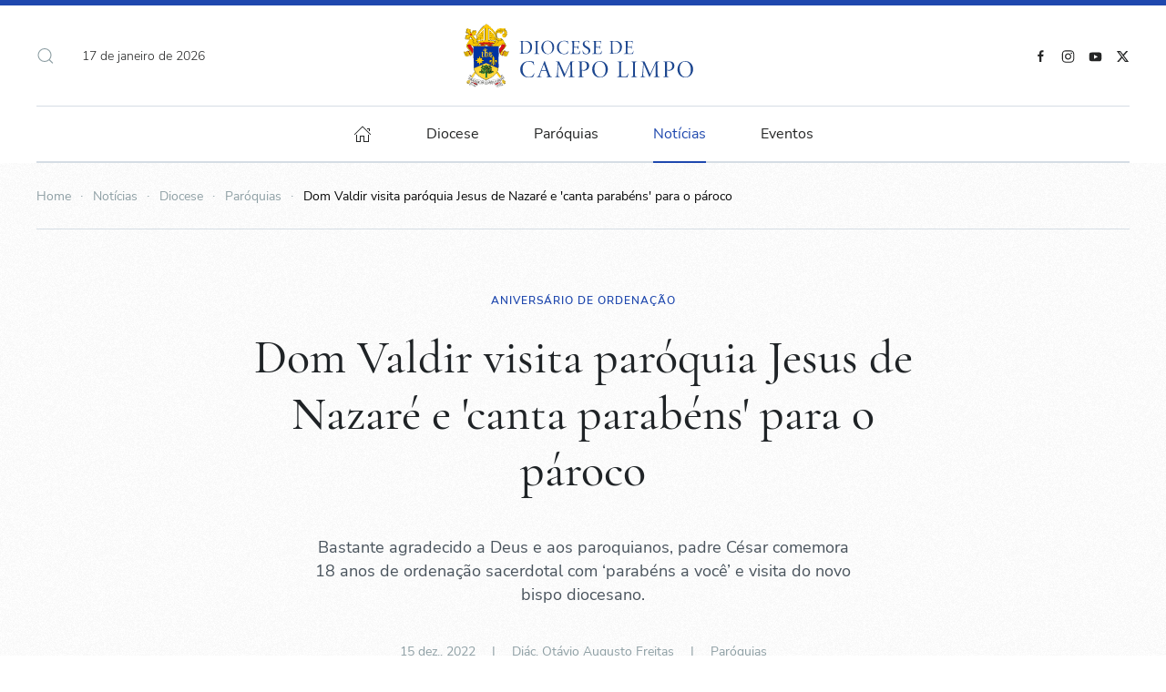

--- FILE ---
content_type: text/html; charset=utf-8
request_url: https://dcl.org.br/noticias/diocese/paroquias/dom-valdir-visita-paroquia-jesus-de-nazare-e-canta-parabens-para-o-paroco
body_size: 56483
content:
<!DOCTYPE html><html lang="pt-br" dir="ltr"><head><meta name="viewport" content="width=device-width, initial-scale=1"><link rel="icon" href="/images/logo/favicon.png" sizes="any"><link rel="apple-touch-icon" href="/images/logo/touchicon.png"><meta charset="utf-8"><meta name="rights" content="Diocese de Campo Limpo"><meta name="author" content="Diác. Otávio Augusto Freitas"><meta name="robots" content="max-snippet:-1, max-image-preview:large, max-video-preview:-1"><meta name="description" content="No último dia 8 de dezembro, a Paróquia Jesus de Nazaré, Forania de Itapecerica da Serra, recebeu a visita de dom Valdir José de Castro, ssp, recém empossado bi"><title>Dom Valdir visita paróquia Jesus de Nazaré e 'canta parabéns' para o pároco - Diocese de Campo Limpo</title><link href="https://dcl.org.br/component/finder/search?format=opensearch&amp;Itemid=101" rel="search" title="OpenSearch Diocese de Campo Limpo" type="application/opensearchdescription+xml"><link href="/components/com_jrealtimeanalytics/css/mainstyle.css?cd8caa" rel="stylesheet"><link href="/media/vendor/joomla-custom-elements/css/joomla-alert.min.css?0.4.1" rel="stylesheet"><link href="/templates/yootheme/css/theme.9.css?1758231505" rel="stylesheet"><link href="/templates/yootheme/css/theme.update.css?4.5.28" rel="stylesheet"><link href="/templates/yootheme_dcl/css/custom.css?4.5.28" rel="stylesheet"><link href="/media/plg_system_jcepro/site/css/content.min.css?86aa0286b6232c4a5b58f892ce080277" rel="stylesheet"> <script src="/media/vendor/jquery/js/jquery.min.js?3.7.1"></script> <script src="/media/legacy/js/jquery-noconflict.min.js?504da4"></script> <script src="/components/com_jrealtimeanalytics/js/stream.js?cd8caa" defer></script> <script src="/components/com_jrealtimeanalytics/js/heatmap.js?cd8caa" defer></script> <script type="application/json" class="joomla-script-options new">{"joomla.jtext":{"PLG_SYSTEM_DJFLIPBOOK_TOGGLESOUND":"\"Ligar\/Desligar Som\",","PLG_SYSTEM_DJFLIPBOOK_TOGGLETHUMBNAILS":"\"Alternar Miniaturas\",","PLG_SYSTEM_DJFLIPBOOK_TOGGLEOUTLINE":"\"Alternar Contorno\/Marcador\",","PLG_SYSTEM_DJFLIPBOOK_PREVIOUSPAGE":"\"Página Anterior\",","PLG_SYSTEM_DJFLIPBOOK_NEXTPAGE":"\"Próxima Página\",","PLG_SYSTEM_DJFLIPBOOK_TOGGLEFULLSCREEN":"\"Alternar Tela Cheia\",","PLG_SYSTEM_DJFLIPBOOK_ZOOMIN":"\"Aumentar Zoom\",","PLG_SYSTEM_DJFLIPBOOK_ZOOMOUT":"\"Diminuir Zoom\",","PLG_SYSTEM_DJFLIPBOOK_TOGGLEHELP":"\"Alternar Ajuda\",","PLG_SYSTEM_DJFLIPBOOK_SINGLEPAGEMODE":"\"Modo de Página Única\",","PLG_SYSTEM_DJFLIPBOOK_DOUBLEPAGEMODE":"\"Modo de Duas Páginas\",","PLG_SYSTEM_DJFLIPBOOK_DOWNLOADPDFFILE":"\"Baixar Arquivo PDF\",","PLG_SYSTEM_DJFLIPBOOK_GOTOFIRSTPAGE":"\"Ir para a Primeira Página\",","PLG_SYSTEM_DJFLIPBOOK_GOTOLASTPAGE":"\"Ir para a Última Página\",","PLG_SYSTEM_DJFLIPBOOK_PLAY":"\"Iniciar Reprodução Automática\",","PLG_SYSTEM_DJFLIPBOOK_PAUSE":"\"Pausar Reprodução Automática\",","PLG_SYSTEM_DJFLIPBOOK_SHARE":"\"Compartilhar\",","PLG_SYSTEM_DJFLIPBOOK_MAILSUBJECT":"\"Eu queria que você visse este FlipBook\",","PLG_SYSTEM_DJFLIPBOOK_MAILBODY":"\"Confira este site {{url}}\",","PLG_SYSTEM_DJFLIPBOOK_LOADING":"Carregando","JLIB_JS_AJAX_ERROR_OTHER":"Ocorreu um erro ao buscar os dados de JSON: código de <em>status<\/em> do HTTP %s.","JLIB_JS_AJAX_ERROR_PARSE":"Ocorreu um erro de execução ao processar os seguintes dados de JSON:<br><code style=\"color:inherit;white-space:pre-wrap;padding:0;margin:0;border:0;background:inherit;\">%s<\/code>","ERROR":"Erro","MESSAGE":"Mensagem","NOTICE":"Aviso","WARNING":"Atenção","JCLOSE":"Fechar","JOK":"Ok","JOPEN":"Abrir"},"finder-search":{"url":"\/component\/finder\/?task=suggestions.suggest&amp;format=json&amp;tmpl=component&amp;Itemid=101"},"system.paths":{"root":"","rootFull":"https:\/\/dcl.org.br\/","base":"","baseFull":"https:\/\/dcl.org.br\/"},"csrf.token":"c13fbc9fabfb2dc672f44d27bf47259c"}</script> <script src="/media/system/js/core.min.js?2cb912"></script> <script src="/media/vendor/awesomplete/js/awesomplete.min.js?1.1.7" defer></script> <script src="/media/com_finder/js/finder.min.js?755761" type="module"></script> <script src="/media/system/js/messages.min.js?9a4811" type="module"></script> <script src="/templates/yootheme/packages/theme-analytics/app/analytics.min.js?4.5.28" defer></script> <script src="/templates/yootheme/vendor/assets/uikit/dist/js/uikit.min.js?4.5.28"></script> <script src="/templates/yootheme/vendor/assets/uikit/dist/js/uikit-icons-paladin.min.js?4.5.28"></script> <script src="/templates/yootheme/js/theme.js?4.5.28"></script> <script src="/templates/yootheme/packages/builder-newsletter/app/newsletter.min.js?4.5.28" defer></script> <script>var COM_JREALTIME_NETWORK_ERROR='A network error occurred during data stream: ';</script> <script>var jrealtimeBaseURI='https://dcl.org.br/';</script> <script>var jrealtimeTrackQueryString=1;</script> <script>window.yootheme||={};var $theme=yootheme.theme={"google_analytics":"UA-100150800-1","google_analytics_anonymize":"","i18n":{"close":{"label":"Close"},"totop":{"label":"Back to top"},"marker":{"label":"Open"},"navbarToggleIcon":{"label":"Abrir Menu"},"paginationPrevious":{"label":"Previous page"},"paginationNext":{"label":"Pr\u00f3xima p\u00e1gina"},"searchIcon":{"toggle":"Open Search","submit":"Submit Search"},"slider":{"next":"Next slide","previous":"Previous slide","slideX":"Slide %s","slideLabel":"%s of %s"},"slideshow":{"next":"Next slide","previous":"Previous slide","slideX":"Slide %s","slideLabel":"%s of %s"},"lightboxPanel":{"next":"Next slide","previous":"Previous slide","slideLabel":"%s of %s","close":"Close"}}};</script> <script data-type="gsd" type="application/ld+json">{"@context":"https://schema.org","@type":"NewsArticle","@id":"https://dcl.org.br/noticias/diocese/paroquias/dom-valdir-visita-paroquia-jesus-de-nazare-e-canta-parabens-para-o-paroco#news","mainEntityOfPage":{"@type":"WebPage","@id":"https://dcl.org.br/noticias/diocese/paroquias/dom-valdir-visita-paroquia-jesus-de-nazare-e-canta-parabens-para-o-paroco"},"url":"https://dcl.org.br/noticias/diocese/paroquias/dom-valdir-visita-paroquia-jesus-de-nazare-e-canta-parabens-para-o-paroco","inLanguage":"pt-BR","articleSection":"Paróquias","isAccessibleForFree":true,"headline":"Dom Valdir visita paróquia Jesus de Nazaré e &#039;canta parabéns&#039; para o pároco","description":"Bastante agradecido a Deus e aos paroquianos, padre César comemora 18 anos de ordenação sacerdotal com ‘parabéns a você’ e visita do novo bispo diocesano.","articleBody":"No último dia 8 de dezembro, a Paróquia Jesus de Nazaré, Forania de Itapecerica da Serra, recebeu a visita de dom Valdir José de Castro, ssp, recém empossado bispo da diocese de Campo Limpo. Foi a primeira vez que Dom Valdir esteve na Paróquia Jesus de Nazaré. A visita na Solenidade da Imaculada Conceição de Maria atendeu ao convite do pároco, padre Cesar Silva Rossi, dom Valdir José de Castro, ssp, presidiu a Santa Missa. Nesta ocasião, um grande número de fiéis se reuniu na igreja matriz para celebrar devotamente a Solenidade de Nossa Senhora, mas também para receber alegremente a visita de seu novo pastor e ainda, render graças a Deus por mais um aniversário de ordenação sacerdotal do pároco que completou dezoito anos de ministério sacerdotal. Dom Valdir José de Castro, ssp, agradeceu a acolhida de todos e as preces por sua nomeação e ordenação episcopal. O bispo também desejou felicidades ao padre Cesar por seu aniversário de ordenação e o agradeceu imensamente por todo seu empenho e serviço junto ao povo da Paróquia Jesus de Nazaré, como também por toda sua presença e ajuda, nos demais movimentos e pastorais em que ele auxilia em nossa diocese. Em sua homilia, o bispo lembrou a todos da importância de olharmos o mundo com os olhos de Jesus, fazendo assim referência ao báculo que traz em mãos, onde na figura do apóstolo Paulo que olha para Jesus, vivo e ressuscitado, Cristo aponta para ele, e para nós, o mundo da missão. Dom Valdir José de Castro, ssp, fez ainda questão de mencionar a todos o seu lema de ordenação episcopal: “Tudo por causa do Evangelho” (cf. 1Cor 9,23) e numa singela homenagem ao aniversariante da noite, o bispo relacionou sua mensagem e seu lema, também ao lema escolhido pelo padre Cesar em sua ordenação sacerdotal: “Com Maria, a Mãe de Jesus!” (cf. At 1,14). Em suas palavras, o novo bispo exortou a todos os presentes: “fazermos tudo por causa do Evangelho, com Maria, a Mãe de Jesus!”. Ao final da celebração, padre Cesar agradeceu ao bispo pela presença, pela visita e pelas palavras proferidas em ação de graças por seu aniversário, e de igual modo, agradeceu também a todos os demais paroquianos e amigos que estavam presentes. Depois de agradecimentos, homenagens e presente oferecido por todos os amigos e paroquianos, todos se reuniram no salão paroquial, para o tradicional “parabéns” deixando espalhado no ar a alegria do momento.","image":{"@type":"ImageObject","url":"https://dcl.org.br/images/noticias/2022/dez/aniversario_sacerdotal_cesar.jpg","width":1500,"height":1000},"thumbnailUrl":"https://dcl.org.br/images/noticias/2022/dez/aniversario_sacerdotal_cesar.jpg","author":{"@type":"Person","name":"Outros"},"publisher":{"@type":"Organization","name":"Diocese de Campo Limpo","url":"https://dcl.org.br/","logo":{"@type":"ImageObject","url":"https://dcl.org.br/images/logo/touchicon.png","width":112,"height":112}},"datePublished":"2022-12-15 19:03:42-03:00","dateCreated":"2022-12-15 19:03:42-03:00","dateModified":"2022-12-15 19:16:41-03:00","keywords":""}</script><meta property="og:locale" content="pt_BR" class="4SEO_ogp_tag"><meta property="og:url" content="https://dcl.org.br/noticias/diocese/paroquias/dom-valdir-visita-paroquia-jesus-de-nazare-e-canta-parabens-para-o-paroco" class="4SEO_ogp_tag"><meta property="og:site_name" content="Diocese de Campo Limpo" class="4SEO_ogp_tag"><meta property="og:type" content="article" class="4SEO_ogp_tag"><meta property="og:title" content="Dom Valdir visita paróquia Jesus de Nazaré e 'canta parabéns' para o pároco - Diocese de Campo Limpo" class="4SEO_ogp_tag"><meta property="og:description" content="No último dia 8 de dezembro, a Paróquia Jesus de Nazaré, Forania de Itapecerica da Serra, recebeu a visita de dom Valdir José de Castro, ssp, recém empossado bi" class="4SEO_ogp_tag"><meta property="fb:app_id" content="966242223397117" class="4SEO_ogp_tag"><meta property="og:image" content="https://dcl.org.br/images/noticias/2022/dez/aniversario_sacerdotal_cesar.jpg" class="4SEO_ogp_tag"><meta property="og:image:width" content="1620" class="4SEO_ogp_tag"><meta property="og:image:height" content="1080" class="4SEO_ogp_tag"><meta property="og:image:secure_url" content="https://dcl.org.br/images/noticias/2022/dez/aniversario_sacerdotal_cesar.jpg" class="4SEO_ogp_tag"><meta name="twitter:card" content="summary_large_image" class="4SEO_tcards_tag"><meta name="twitter:site" content="@dioceseCL" class="4SEO_tcards_tag"><meta name="twitter:url" content="https://dcl.org.br/noticias/diocese/paroquias/dom-valdir-visita-paroquia-jesus-de-nazare-e-canta-parabens-para-o-paroco" class="4SEO_tcards_tag"><meta name="twitter:title" content="Dom Valdir visita paróquia Jesus de Nazaré e 'canta parabéns' para o pároco - Diocese de Campo Limpo" class="4SEO_tcards_tag"><meta name="twitter:description" content="No último dia 8 de dezembro, a Paróquia Jesus de Nazaré, Forania de Itapecerica da Serra, recebeu a visita de dom Valdir José de Castro, ssp, recém empossado bi" class="4SEO_tcards_tag"><meta name="twitter:image" content="https://dcl.org.br/images/noticias/2022/dez/aniversario_sacerdotal_cesar.jpg" class="4SEO_tcards_tag"><link rel="canonical" href="https://dcl.org.br/noticias/diocese/paroquias/dom-valdir-visita-paroquia-jesus-de-nazare-e-canta-parabens-para-o-paroco" class="4SEO_auto_canonical"></head><body class=""><div class="uk-hidden-visually uk-notification uk-notification-top-left uk-width-auto"><div class="uk-notification-message"> <a href="#tm-main" class="uk-link-reset">Skip to main content</a> </div></div><div class="tm-page"> <header class="tm-header-mobile uk-hidden@m"><div uk-sticky show-on-up animation="uk-animation-slide-top" cls-active="uk-navbar-sticky" sel-target=".uk-navbar-container"><div class="uk-navbar-container"><div class="uk-container uk-container-expand"> <nav class="uk-navbar" uk-navbar="{&quot;align&quot;:&quot;left&quot;,&quot;container&quot;:&quot;.tm-header-mobile &gt; [uk-sticky]&quot;,&quot;boundary&quot;:&quot;.tm-header-mobile .uk-navbar-container&quot;}"><div class="uk-navbar-left "> <a uk-toggle href="#tm-dialog-mobile" class="uk-navbar-toggle"><div uk-navbar-toggle-icon></div></a> </div><div class="uk-navbar-center"> <a href="https://dcl.org.br/" aria-label="Voltar à página inicial" class="uk-logo uk-navbar-item"> <img alt="Diocese de Campo Limpo" loading="eager" width="160" height="42" uk-svg src="/images/logo/brasaomobile2.svg"></a> </div></nav> </div> </div> </div><div id="tm-dialog-mobile" class="uk-modal uk-modal-full" uk-modal><div class="uk-modal-dialog uk-flex"> <button class="uk-modal-close-full uk-close-large" type="button" uk-close uk-toggle="cls: uk-modal-close-full uk-close-large uk-modal-close-default; mode: media; media: @s"></button><div class="uk-modal-body uk-padding-large uk-margin-auto uk-flex uk-flex-column uk-box-sizing-content uk-width-auto@s" uk-height-viewport uk-toggle="{&quot;cls&quot;:&quot;uk-padding-large&quot;,&quot;mode&quot;:&quot;media&quot;,&quot;media&quot;:&quot;@s&quot;}"><div class="uk-margin-auto-bottom"><div class="uk-grid uk-child-width-1-1" uk-grid><div><div class="uk-panel" id="module-tm-3"><form id="search-tm-3" action="/component/finder/search?Itemid=101" method="get" role="search" class="uk-search js-finder-searchform uk-search-default uk-width-1-1"><span uk-search-icon></span><input name="q" class="js-finder-search-query uk-search-input" placeholder="buscar" required aria-label="buscar" type="search"><input type="hidden" name="Itemid" value="101"></form></div></div><div><div class="uk-panel" id="module-menu-dialog-mobile"><ul class="uk-nav uk-nav-default uk-nav-accordion" uk-nav="targets: &gt; .js-accordion"> <li class="item-374 uk-nav-divider"></li> <li class="item-371 js-accordion uk-parent"><a href>Diocese <span uk-nav-parent-icon></span></a> <ul class="uk-nav-sub"> <li class="item-372"><a href="/diocese/historia">História</a></li> <li class="item-376"><a href="/diocese/bispos">Bispo</a></li> <li class="item-373"><a href="/diocese/lgpd">LGPD</a></li></ul></li> <li class="item-379 uk-nav-divider"></li> <li class="item-377 js-accordion uk-parent"><a href>Paróquias <span uk-nav-parent-icon></span></a> <ul class="uk-nav-sub"> <li class="item-378"><a href="/paroquias">Todas as Paróquias</a></li></ul></li> <li class="item-380 uk-nav-divider"></li> <li class="item-381 uk-active js-accordion uk-open uk-parent"><a href>Notícias <span uk-nav-parent-icon></span></a> <ul class="uk-nav-sub"> <li class="item-382 uk-active"><a href="/noticias/diocese/paroquias">Paróquias</a></li> <li class="item-383"><a href="/noticias/diocese">Diocese</a></li> <li class="item-384"><a href="/noticias/brasil">Igreja no Brasil</a></li> <li class="item-385"><a href="/noticias/mundo">Igreja no Mundo</a></li> <li class="item-386"><a href="/noticias/papa">Papa Francisco</a></li></ul></li> <li class="item-1094 js-accordion uk-parent"><a href>Calendario <span uk-nav-parent-icon></span></a> <ul class="uk-nav-sub"> <li class="item-1095"><a href="/eventos/lista-de-eventos"><span class="uk-margin-small-right" uk-icon="icon: calendar;"></span> Lista de Eventos</a></li></ul></li></ul></div></div><div><div class="uk-panel" id="module-101"><div class="uk-margin-remove-last-child custom" ><p><a href="/www.dcl.org.br" class="uk-logo" aria-label="Página Inicial"> <img src="/images/logo/brasaomobile2.svg" alt="Diocese de Campo Limpo" width="250" uk-svg hidden="hidden" /> </a></p></div></div></div><div><div class="uk-panel" id="module-99"><div class="uk-margin-remove-last-child custom" ><hr /><p class="uk-text-meta">© 2022. <a href="https://www.dcl.org.br" class="uk-link-muted">Diocese de Campo Limpo</a>.</p></div></div></div><div><div class="uk-panel" id="module-tm-5"><ul class="uk-grid uk-flex-inline uk-flex-middle uk-flex-nowrap uk-grid-small"> <li><a href="https://www.facebook.com/diocesedecampolimpo" class="uk-preserve-width uk-icon-link" rel="noreferrer" target="_blank"><span uk-icon="icon: facebook;"></span></a></li> <li><a href="https://www.instagram.com/diocesedecampolimpo/" class="uk-preserve-width uk-icon-link" rel="noreferrer" target="_blank"><span uk-icon="icon: instagram;"></span></a></li> <li><a href="https://www.youtube.com/diocesedecampolimpo" class="uk-preserve-width uk-icon-link" rel="noreferrer" target="_blank"><span uk-icon="icon: youtube;"></span></a></li> <li><a href="https://twitter.com/diocesecl" class="uk-preserve-width uk-icon-link" rel="noreferrer" target="_blank"><span uk-icon="icon: twitter;"></span></a></li> </ul> </div> </div></div></div></div></div></div></header> <header class="tm-header uk-visible@m"><div class="tm-headerbar-default tm-headerbar tm-headerbar-top"><div class="uk-container uk-container-xlarge"><div class="uk-position-relative uk-flex uk-flex-center uk-flex-middle"><div class="uk-position-center-left uk-position-z-index-high"><div class="uk-grid-medium uk-child-width-auto uk-flex-middle" uk-grid><div><div class="uk-panel" id="module-133"> <a class="uk-search-toggle uk-display-block" href="#search-133-search" uk-search-icon uk-toggle></a> <div uk-modal id="search-133-search" class="uk-modal"><div class="uk-modal-dialog uk-modal-body"><form id="search-133" action="/component/finder/search?Itemid=101" method="get" role="search" class="uk-search js-finder-searchform uk-width-1-1 uk-search-medium"><span uk-search-icon></span><input name="q" class="js-finder-search-query uk-search-input" placeholder="buscar" required aria-label="buscar" type="search" autofocus><input type="hidden" name="Itemid" value="101"></form></div></div></div></div><div><div class="uk-panel" id="module-96"><div class="uk-margin-remove-last-child custom" ><script>document.currentScript.insertAdjacentHTML('afterend','<time class="uk-text-small uk-text-emphasis" datetime="'+new Date().toJSON()+'">'+new Intl.DateTimeFormat(document.documentElement.lang,{year:'numeric',month:'long',day:'numeric'}).format()+'</time>');</script></div></div></div></div></div> <a href="https://dcl.org.br/" aria-label="Voltar à página inicial" class="uk-logo"> <img alt="Diocese de Campo Limpo" loading="eager" width="264" height="70" uk-svg src="/images/logo/brasaomobile2.svg"><img class="uk-logo-inverse" alt="Diocese de Campo Limpo" loading="eager" width="264" height="70" uk-svg src="/images/logo/brasaomobileinvertido.svg"></a> <div class="uk-position-center-right uk-position-z-index-high"><div class="uk-panel" id="module-tm-4"><ul class="uk-grid uk-flex-inline uk-flex-middle uk-flex-nowrap uk-grid-small"> <li><a href="https://www.facebook.com/diocesedecampolimpo" class="uk-preserve-width uk-icon-link" rel="noreferrer" target="_blank"><span uk-icon="icon: facebook; width: 15; height: 15;"></span></a></li> <li><a href="https://www.instagram.com/diocesedecampolimpo/" class="uk-preserve-width uk-icon-link" rel="noreferrer" target="_blank"><span uk-icon="icon: instagram; width: 15; height: 15;"></span></a></li> <li><a href="https://www.youtube.com/diocesedecampolimpo" class="uk-preserve-width uk-icon-link" rel="noreferrer" target="_blank"><span uk-icon="icon: youtube; width: 15; height: 15;"></span></a></li> <li><a href="https://twitter.com/diocesecl" class="uk-preserve-width uk-icon-link" rel="noreferrer" target="_blank"><span uk-icon="icon: twitter; width: 15; height: 15;"></span></a></li> </ul> </div> </div> </div> </div> </div><div uk-sticky media="@m" cls-active="uk-navbar-sticky" sel-target=".uk-navbar-container"><div class="uk-navbar-container"><div class="uk-container uk-container-xlarge"> <nav class="uk-navbar" uk-navbar="{&quot;align&quot;:&quot;left&quot;,&quot;container&quot;:&quot;.tm-header &gt; [uk-sticky]&quot;,&quot;boundary&quot;:&quot;.tm-header .uk-navbar-container&quot;}"><div class="uk-navbar-center"><ul class="uk-navbar-nav"> <li class="item-101"><a href="/" class="uk-preserve-width"><span uk-icon="icon: home;"></span> </a></li> <li class="item-255 uk-parent"><a role="button">Diocese</a> <div class="uk-drop uk-navbar-dropdown uk-navbar-dropdown-large" mode="hover" pos="bottom-left"><div><ul class="uk-nav uk-navbar-dropdown-nav"> <li class="item-280"><a href="/diocese/historia">História</a></li> <li class="item-339"><a href="/diocese/bispos">Bispos</a></li> <li class="item-340"><a href="/diocese/lgpd">Lei Geral de Proteção de Dados</a></li></ul></div></div></li> <li class="item-254"><a href="/paroquias">Paróquias</a></li> <li class="item-274 uk-active uk-parent"><a href="/noticias?view=menus&amp;modal=107">Notícias</a> <div class="uk-drop uk-navbar-dropdown" pos="bottom-left" stretch="x" boundary=".tm-header .uk-navbar"><style class="uk-margin-remove-adjacent">@media (max-width:1599px){#menu-item-274\#0>*>:nth-child(4n+0){display:none}}</style><div class="uk-grid tm-grid-expand uk-grid-divider uk-grid-margin" uk-grid><div class="uk-width-1-4@m"><div class="uk-h6"> Categorias </div><div class="uk-margin"><ul class="uk-margin-remove-bottom uk-nav uk-nav-default"> <li class="el-item "> <a class="el-link" href="/noticias/diocese/paroquias"> Paróquias </a></li> <li class="el-item "> <a class="el-link" href="/noticias/diocese"> Diocese </a></li> <li class="el-item "> <a class="el-link" href="/noticias/brasil"> Igreja no Brasil </a></li> <li class="el-item "> <a class="el-link" href="/noticias/mundo"> Igreja no Mundo </a></li> <li class="el-item "> <a class="el-link" href="/noticias/papa"> Papa Leão XIV </a></li> <li class="el-item "> <a class="el-link" href="/entrevistas"> <span class="el-image" uk-icon="icon: arrow-right;"></span> <b>Entrevistas</b> </a></li> </ul> </div> </div><div class="uk-width-3-4@m"><div class="uk-h6"> últimas notícias </div><div id="menu-item-274#0" class="uk-margin"><div class="uk-grid uk-child-width-1-1 uk-child-width-1-2@s uk-child-width-1-3@m uk-child-width-1-4@xl uk-grid-column-small uk-grid-divider uk-grid-match" uk-grid><div><div class="el-item uk-panel uk-margin-remove-first-child"> <a href="/noticias/diocese/entre-muros-e-grades-a-esperanca-do-natal-na-escuta-e-atencao-ao-encarcerado"> <picture> <source type="image/webp" srcset="/templates/yootheme/cache/b9/carceraria1-b95c5e53.webp 340w, /templates/yootheme/cache/59/carceraria1-5909ccda.webp 680w" sizes="(min-width: 340px) 340px"> <img src="/templates/yootheme/cache/9a/carceraria1-9a9109ea.jpeg" width="340" height="227" alt loading="lazy" class="el-image"> </picture> </a> <div class="el-meta uk-h6 uk-text-primary uk-margin-top uk-margin-remove-bottom">Pastoral Carcerária</div><div class="el-title uk-h4 uk-link-heading uk-margin-small-top uk-margin-remove-bottom"> <a href="/noticias/diocese/entre-muros-e-grades-a-esperanca-do-natal-na-escuta-e-atencao-ao-encarcerado">Entre muros e grades, a esperança do Natal na escuta e atenção ao encarcerado</a> </div></div></div><div><div class="el-item uk-panel uk-margin-remove-first-child"> <a href="/noticias/diocese/jesus-e-a-nossa-esperanca-diocese-encerra-o-ano-santo-jubilar"> <picture> <source type="image/webp" srcset="/templates/yootheme/cache/3c/IMG_7406-3cf7c465.webp 340w, /templates/yootheme/cache/83/IMG_7406-836113f5.webp 680w" sizes="(min-width: 340px) 340px"> <img src="/templates/yootheme/cache/62/IMG_7406-62210f0b.jpeg" width="340" height="227" alt loading="lazy" class="el-image"> </picture> </a> <div class="el-meta uk-h6 uk-text-primary uk-margin-top uk-margin-remove-bottom">Ano Santo Jubilar 2025</div><div class="el-title uk-h4 uk-link-heading uk-margin-small-top uk-margin-remove-bottom"> <a href="/noticias/diocese/jesus-e-a-nossa-esperanca-diocese-encerra-o-ano-santo-jubilar">“Jesus é a nossa esperança”: Diocese encerra o Ano Santo Jubilar</a> </div></div></div><div><div class="el-item uk-panel uk-margin-remove-first-child"> <a href="/noticias/diocese/o-compromisso-com-a-inclusao-plena"> <picture> <source type="image/webp" srcset="/templates/yootheme/cache/cd/deficiente-cd475f30.webp 340w, /templates/yootheme/cache/9a/deficiente-9a6d689a.webp 680w" sizes="(min-width: 340px) 340px"> <img src="/templates/yootheme/cache/88/deficiente-88e94ecc.jpeg" width="340" height="227" alt loading="lazy" class="el-image"> </picture> </a> <div class="el-meta uk-h6 uk-text-primary uk-margin-top uk-margin-remove-bottom">Dia Internacional da Pessoa com Deficiência</div><div class="el-title uk-h4 uk-link-heading uk-margin-small-top uk-margin-remove-bottom"> <a href="/noticias/diocese/o-compromisso-com-a-inclusao-plena">O compromisso com a inclusão plena</a> </div></div></div><div><div class="el-item uk-panel uk-margin-remove-first-child"> <a href="/noticias/diocese/diocese-recebe-lancamento-de-obra-sobre-papa-leao-xiv-e-espiritualidade-agostiniana"> <picture> <source type="image/webp" srcset="/templates/yootheme/cache/91/livro4-91c267b2.webp 340w, /templates/yootheme/cache/53/livro4-53b14c3a.webp 680w" sizes="(min-width: 340px) 340px"> <img src="/templates/yootheme/cache/8d/livro4-8d825c7b.jpeg" width="340" height="227" alt loading="lazy" class="el-image"> </picture> </a> <div class="el-meta uk-h6 uk-text-primary uk-margin-top uk-margin-remove-bottom">Lançamento do livro</div><div class="el-title uk-h4 uk-link-heading uk-margin-small-top uk-margin-remove-bottom"> <a href="/noticias/diocese/diocese-recebe-lancamento-de-obra-sobre-papa-leao-xiv-e-espiritualidade-agostiniana">Diocese recebe lançamento de obra sobre Papa Leão XIV e espiritualidade agostiniana</a> </div></div></div></div></div></div></div></div></li> <li class="item-285 uk-parent"><a role="button">Eventos</a> <div class="uk-drop uk-navbar-dropdown" mode="hover" pos="bottom-left"><div><ul class="uk-nav uk-navbar-dropdown-nav"> <li class="item-563"><a href="/eventos/calendario">Calendário</a></li> <li class="item-585"><a href="/eventos/lista-de-eventos">Lista de Eventos</a></li></ul></div></div></li></ul></div></nav> </div> </div> </div> </header> <main id="tm-main" ><div id="system-message-container" aria-live="polite"></div><div id="jf_results" role="region" aria-live="polite"><div class="uk-section-default uk-section uk-section-xsmall uk-padding-remove-bottom"><div class="uk-container uk-container-xlarge"><div class="uk-grid tm-grid-expand uk-child-width-1-1 uk-grid-margin"><div class="uk-width-1-1@m"> <nav aria-label="Breadcrumb"><ul class="uk-breadcrumb uk-margin-remove-bottom" vocab="https://schema.org/" typeof="BreadcrumbList"> <li property="itemListElement" typeof="ListItem"> <a href="/" property="item" typeof="WebPage"><span property="name">Home</span></a> <meta property="position" content="1"></li> <li property="itemListElement" typeof="ListItem"> <a href="/noticias?view=menus&amp;modal=107" property="item" typeof="WebPage"><span property="name">Notícias</span></a> <meta property="position" content="2"></li> <li property="itemListElement" typeof="ListItem"> <a href="/noticias/diocese" property="item" typeof="WebPage"><span property="name">Diocese</span></a> <meta property="position" content="3"></li> <li property="itemListElement" typeof="ListItem"> <a href="/noticias/diocese/paroquias" property="item" typeof="WebPage"><span property="name">Paróquias</span></a> <meta property="position" content="4"></li> <li property="itemListElement" typeof="ListItem"> <span property="name" aria-current="page">Dom Valdir visita paróquia Jesus de Nazaré e 'canta parabéns' para o pároco</span> <meta property="position" content="5"></li> </ul> </nav><hr></div></div></div></div><div class="uk-section-default uk-section uk-padding-remove-bottom"><div class="uk-container"><div class="uk-grid-margin uk-container uk-container-xsmall"><div class="uk-grid tm-grid-expand uk-child-width-1-1"><div class="uk-width-1-1@m"><div class="uk-h6 uk-text-primary uk-margin-remove-vertical uk-text-center"> Aniversário de Ordenação </div><h1 class="uk-heading-small uk-margin uk-text-center"> Dom Valdir visita paróquia Jesus de Nazaré e 'canta parabéns' para o pároco </h1><div class="uk-panel uk-text-lead uk-margin-medium uk-width-xlarge uk-margin-auto uk-text-center">Bastante agradecido a Deus e aos paroquianos, padre César comemora 18 anos de ordenação sacerdotal com ‘parabéns a você’ e visita do novo bispo diocesano.</div><div class="uk-panel uk-text-meta uk-margin uk-text-center"><time datetime="2022-12-15T16:03:42-03:00">15 dez., 2022</time> &emsp;|&emsp; Diác. Otávio Augusto Freitas &emsp;|&emsp; <a href="/noticias/diocese/paroquias" >Paróquias</a></div></div></div></div><div class="uk-grid tm-grid-expand uk-child-width-1-1 uk-margin-large"><div class="uk-width-1-1@m"><div class="imgprincipal uk-margin-small" fetchpriority="high"> <picture> <source type="image/webp" srcset="/templates/yootheme/cache/20/aniversario_sacerdotal_cesar-204c9743.webp 768w, /component/ajax/?p=image&amp;src=%7B%22file%22%3A%22images%2Fnoticias%2F2022%2Fdez%2Faniversario_sacerdotal_cesar.jpg%22%2C%22type%22%3A%22webp%2C75%22%2C%22thumbnail%22%3A%221024%2C591%2C%22%7D&amp;hash=f86f83b2 1024w, /component/ajax/?p=image&amp;src=%7B%22file%22%3A%22images%2Fnoticias%2F2022%2Fdez%2Faniversario_sacerdotal_cesar.jpg%22%2C%22type%22%3A%22webp%2C75%22%2C%22thumbnail%22%3A%221300%2C750%2C%22%7D&amp;hash=7eff4b76 1300w, /component/ajax/?p=image&amp;src=%7B%22file%22%3A%22images%2Fnoticias%2F2022%2Fdez%2Faniversario_sacerdotal_cesar.jpg%22%2C%22type%22%3A%22webp%2C75%22%2C%22thumbnail%22%3A%221366%2C788%2C%22%7D&amp;hash=d4f75a59 1366w, /component/ajax/?p=image&amp;src=%7B%22file%22%3A%22images%2Fnoticias%2F2022%2Fdez%2Faniversario_sacerdotal_cesar.jpg%22%2C%22type%22%3A%22webp%2C75%22%2C%22thumbnail%22%3A%221600%2C923%2C%22%7D&amp;hash=3da6996e 1600w, /templates/yootheme/cache/c8/aniversario_sacerdotal_cesar-c862dd2f.webp 1620w" sizes="(min-width: 1300px) 1300px"> <img src="/templates/yootheme/cache/11/aniversario_sacerdotal_cesar-11a820cd.jpeg" width="1300" height="750" class="el-image uk-border-rounded" alt loading="eager"> </picture> </div><div class="uk-panel uk-text-meta uk-width-2xlarge">Foto: Arquivo Pessoal</div></div></div><div class="uk-grid-margin uk-container uk-container-xsmall"><div class="uk-grid tm-grid-expand uk-child-width-1-1"><div class="uk-width-1-1@m"><div><aside><div id="channel-whatsapp" class="uk-padding-small"> <a href="https://whatsapp.com/channel/0029VaAPAcLKwqSZetr3xv23" rel="nofollow noopener noreferrer" target="_blank" class="uk-visible@m" title="Canal da Diocese de Campo Limpo no WhatsApp"><div class="whats-fundo"><div> <span class="whats-icone" uk-icon="icon: whatsapp; width: 20; height: 20;"></span> </div></div></a> <div class="whatsapp-texto"> <strong>Siga nosso canal no WhatsApp</strong> e fique sempre atualizado </div><div class="whatsapp-texto botao"> <a class="el-content whatsapp-texto uk-text-bold uk-visible@s" href="https://www.whatsapp.com/channel/0029VaAPAcLKwqSZetr3xv23" rel="nofollow noopener noreferrer" target="_blank" title="Canal da Diocese de Campo Limpo no WhatsApp"> <span class="uk-margin-small-right uk-icon" uk-icon="whatsapp"></span>Entre Agora! </a> <a class="el-content whatsapp-texto uk-text-bold uk-hidden@s" href="https://www.whatsapp.com/channel/0029VaAPAcLKwqSZetr3xv23" rel="nofollow noopener noreferrer" target="_blank" title="Canal da Diocese de Campo Limpo no WhatsApp">Participe </a> </div></div></aside></div><div class="uk-panel uk-text-large uk-dropcap uk-margin"><p>No último dia 8 de dezembro, a Paróquia Jesus de Nazaré, Forania de Itapecerica da Serra, recebeu a visita de dom Valdir José de Castro, ssp, recém empossado bispo da diocese de Campo Limpo.</p><p>Foi a primeira vez que Dom Valdir esteve na Paróquia Jesus de Nazaré. A visita na Solenidade da Imaculada Conceição de Maria atendeu ao convite do pároco, padre Cesar Silva Rossi, dom Valdir José de Castro, ssp, presidiu a Santa Missa.</p><p>Nesta ocasião, um grande número de fiéis se reuniu na igreja matriz para celebrar devotamente a Solenidade de Nossa Senhora, mas também para receber alegremente a visita de seu novo pastor e ainda, render graças a Deus por mais um aniversário de ordenação sacerdotal do pároco que completou dezoito anos de ministério sacerdotal.</p><p>Dom Valdir José de Castro, ssp, agradeceu a acolhida de todos e as preces por sua nomeação e ordenação episcopal. O bispo também desejou felicidades ao padre Cesar por seu aniversário de ordenação e o agradeceu imensamente por todo seu empenho e serviço junto ao povo da Paróquia Jesus de Nazaré, como também por toda sua presença e ajuda, nos demais movimentos e pastorais em que ele auxilia em nossa diocese.</p><p>Em sua homilia, o bispo lembrou a todos da importância de olharmos o mundo com os olhos de Jesus, fazendo assim referência ao báculo que traz em mãos, onde na figura do apóstolo Paulo que olha para Jesus, vivo e ressuscitado, Cristo aponta para ele, e para nós, o mundo da missão.</p><p>Dom Valdir José de Castro, ssp, fez ainda questão de mencionar a todos o seu lema de ordenação episcopal: “Tudo por causa do Evangelho” (cf. 1Cor 9,23) e numa singela homenagem ao aniversariante da noite, o bispo relacionou sua mensagem e seu lema, também ao lema escolhido pelo padre Cesar em sua ordenação sacerdotal: “Com Maria, a Mãe de Jesus!” (cf. At 1,14). Em suas palavras, o novo bispo exortou a todos os presentes: “fazermos tudo por causa do Evangelho, com Maria, a Mãe de Jesus!”.</p><p>Ao final da celebração, padre Cesar agradeceu ao bispo pela presença, pela visita e pelas palavras proferidas em ação de graças por seu aniversário, e de igual modo, agradeceu também a todos os demais paroquianos e amigos que estavam presentes.</p><p>Depois de agradecimentos, homenagens e presente oferecido por todos os amigos e paroquianos, todos se reuniram no salão paroquial, para o tradicional “parabéns” deixando espalhado no ar a alegria do momento.</p></div><div class="uk-margin-medium"> <a class="el-content uk-button uk-button-primary uk-button-large uk-flex-inline uk-flex-center uk-flex-middle" href="/"> <span class="uk-margin-small-right" uk-icon="home"></span> Página Inicial </a> </div></div></div></div></div></div><div class="uk-section-default uk-section"><div class="uk-container uk-container-xlarge"><div class="uk-grid tm-grid-expand uk-child-width-1-1 uk-grid-margin"><div class="uk-width-1-1@m"><hr><h2 class="uk-h6 uk-margin-small"> <a class="el-link uk-link-reset" href="/noticias/diocese/paroquias">últimas notícias | Paróquias</a> </h2></div></div><div class="uk-grid tm-grid-expand uk-child-width-1-1 uk-grid-margin"><div class="uk-width-1-1"><div class="uk-margin"><div class="uk-grid uk-child-width-1-1 uk-child-width-1-5@m uk-grid-column-small uk-grid-divider uk-grid-match" uk-grid><div><div class="el-item uk-panel uk-margin-remove-first-child"> <a href="/noticias/diocese/paroquias/mais-tres-paroquias-recebem-visita-pastoral-em-taboao-da-serra1"> <picture> <source type="image/webp" srcset="/templates/yootheme/cache/1a/visitap8-1aadf589.webp 768w, /templates/yootheme/cache/6f/visitap8-6f72c234.webp 1024w, /templates/yootheme/cache/35/visitap8-35915d67.webp 1366w, /templates/yootheme/cache/bc/visitap8-bcc36f2e.webp 1500w" sizes="(min-width: 1500px) 1500px"> <img src="/templates/yootheme/cache/cc/visitap8-cc660a3b.jpeg" width="1500" height="1000" alt loading="lazy" class="el-image"> </picture> </a> <h3 class="el-title uk-h4 uk-link-reset uk-margin-top uk-margin-remove-bottom"> <a href="/noticias/diocese/paroquias/mais-tres-paroquias-recebem-visita-pastoral-em-taboao-da-serra1">Mais três paróquias recebem visita pastoral em Taboão da Serra</a> </h3></div></div><div><div class="el-item uk-panel uk-margin-remove-first-child"> <a href="/noticias/diocese/paroquias/presenca-escuta-e-missao-visitas-pastorais-marcam-a-agenda-de-novembro"> <picture> <source type="image/webp" srcset="/templates/yootheme/cache/18/visita15-18a1e2e2.webp 768w, /templates/yootheme/cache/ff/visita15-ff5c23e1.webp 1024w, /templates/yootheme/cache/a5/visita15-a5bfbcb2.webp 1366w, /templates/yootheme/cache/3e/visita15-3e37fb42.webp 1500w" sizes="(min-width: 1500px) 1500px"> <img src="/templates/yootheme/cache/5f/visita15-5f3e3434.jpeg" width="1500" height="1000" alt loading="lazy" class="el-image"> </picture> </a> <h3 class="el-title uk-h4 uk-link-reset uk-margin-top uk-margin-remove-bottom"> <a href="/noticias/diocese/paroquias/presenca-escuta-e-missao-visitas-pastorais-marcam-a-agenda-de-novembro">Presença, escuta e missão: visitas pastorais marcam a agenda de novembro</a> </h3></div></div><div><div class="el-item uk-panel uk-margin-remove-first-child"> <a href="/noticias/diocese/paroquias/paroquia-santa-terezinha-institui-32-novos-coroinhas-no-2o-domingo-do-advento1"> <picture> <source type="image/webp" srcset="/templates/yootheme/cache/a1/coroinhas-a1b231db.webp 768w, /templates/yootheme/cache/8f/coroinhas-8f734b6f.webp 1024w, /templates/yootheme/cache/d5/coroinhas-d590d43c.webp 1366w, /templates/yootheme/cache/d7/coroinhas-d7cbf03e.webp 1500w" sizes="(min-width: 1500px) 1500px"> <img src="/templates/yootheme/cache/aa/coroinhas-aac47a7b.jpeg" width="1500" height="1000" alt loading="lazy" class="el-image"> </picture> </a> <h3 class="el-title uk-h4 uk-link-reset uk-margin-top uk-margin-remove-bottom"> <a href="/noticias/diocese/paroquias/paroquia-santa-terezinha-institui-32-novos-coroinhas-no-2o-domingo-do-advento1">Paróquia Santa Terezinha institui 32 novos coroinhas no 2º Domingo do Advento</a> </h3></div></div><div><div class="el-item uk-panel uk-margin-remove-first-child"> <a href="/noticias/diocese/paroquias/forania-mirim-guacu-realiza-assembleia-anual-com-foco-no-caminho-sinodal-da-diocese"> <picture> <source type="image/webp" srcset="/templates/yootheme/cache/ee/assembleia-eeb9113b.webp 768w, /templates/yootheme/cache/8a/assembleia-8a3c16fc.webp 1024w, /templates/yootheme/cache/d0/assembleia-d0df89af.webp 1366w, /templates/yootheme/cache/a1/assembleia-a1b6afd2.webp 1500w" sizes="(min-width: 1500px) 1500px"> <img src="/templates/yootheme/cache/1b/assembleia-1b6b957c.jpeg" width="1500" height="1000" alt loading="lazy" class="el-image"> </picture> </a> <h3 class="el-title uk-h4 uk-link-reset uk-margin-top uk-margin-remove-bottom"> <a href="/noticias/diocese/paroquias/forania-mirim-guacu-realiza-assembleia-anual-com-foco-no-caminho-sinodal-da-diocese">Forania Mirim-Guaçu realiza assembleia anual com foco no caminho sinodal da diocese</a> </h3></div></div><div><div class="el-item uk-panel uk-margin-remove-first-child"> <a href="/noticias/diocese/paroquias/comunidade-mae-peregrina-celebra-solenidade-da-mae-rainha-e-vencedora-tres-vezes-admiravel-de-schoenstatt"> <picture> <source type="image/webp" srcset="/templates/yootheme/cache/93/schoesttat3-936caef8.webp 768w, /templates/yootheme/cache/1b/schoesttat3-1b94f602.webp 1024w, /templates/yootheme/cache/41/schoesttat3-41776951.webp 1366w, /templates/yootheme/cache/69/schoesttat3-69db19b8.webp 1500w" sizes="(min-width: 1500px) 1500px"> <img src="/templates/yootheme/cache/e5/schoesttat3-e53ac531.jpeg" width="1500" height="1000" alt loading="lazy" class="el-image"> </picture> </a> <h3 class="el-title uk-h4 uk-link-reset uk-margin-top uk-margin-remove-bottom"> <a href="/noticias/diocese/paroquias/comunidade-mae-peregrina-celebra-solenidade-da-mae-rainha-e-vencedora-tres-vezes-admiravel-de-schoenstatt">Comunidade Mãe Peregrina celebra solenidade da Mãe, Rainha e Vencedora Três Vezes Admirável de Schoenstatt</a> </h3></div></div></div></div></div></div></div></div></div></main><footer><div class="hidden-landing-page uk-section-secondary uk-section uk-section-small uk-padding-remove-bottom"><div class="uk-container uk-container-xlarge"><div class="uk-grid tm-grid-expand uk-grid-margin" uk-grid><div class="uk-grid-item-match uk-flex-middle uk-width-1-1@s uk-width-1-3@m uk-width-1-2@l uk-width-3-5@xl"><div class="uk-panel uk-width-1-1"><div class="uk-margin uk-text-center"> <a class="el-link" href="/"><img src="/images/logo/logo-invertido.svg" width="380" height="40" class="el-image" alt loading="lazy"></a> </div></div></div><div class="uk-grid-item-match uk-flex-middle uk-width-1-2@s uk-width-1-3@m uk-width-1-4@l uk-width-1-5@xl uk-flex-first@m"><div class="uk-panel uk-width-1-1"><div class="uk-margin-remove-vertical uk-text-left uk-visible@s"><form class="uk-form uk-panel js-form-newsletter" method="post" action="/component/ajax/?p=theme%2Fnewsletter%2Fsubscribe&amp;hash=0113bb03&amp;templateStyle=9"><div class="uk-grid-small uk-child-width-expand@s" uk-grid><div><input class="el-input uk-input" type="email" name="email" placeholder="E-mail" aria-label="E-mail" required></div><div class="uk-width-auto@s"><button class="el-button uk-button uk-button-primary" type="submit">Enviar</button></div></div><input type="hidden" name="settings" value="[base64]"> <div class="message uk-margin uk-hidden"></div></form></div><div class="uk-margin uk-text-center uk-hidden@s"><form class="uk-form uk-panel js-form-newsletter" method="post" action="/component/ajax/?p=theme%2Fnewsletter%2Fsubscribe&amp;hash=0113bb03&amp;templateStyle=9"><div class="uk-position-relative"> <button class="el-button uk-form-icon uk-form-icon-flip" uk-icon="icon: mail;" type="submit" title="Subscribe"></button> <input class="el-input uk-input" type="email" name="email" placeholder="Email address" aria-label="Email address" required> </div><input type="hidden" name="settings" value="[base64]"> <div class="message uk-margin uk-hidden"></div></form></div></div></div><div class="uk-grid-item-match uk-flex-middle uk-width-1-2@s uk-width-1-3@m uk-width-1-4@l uk-width-1-5@xl"><div class="uk-panel uk-width-1-1"><div class="uk-margin uk-text-right@s uk-text-center" uk-scrollspy="target: [uk-scrollspy-class];"><ul class="uk-child-width-auto uk-grid-small uk-flex-inline uk-flex-middle" uk-grid> <li class="el-item"> <a class="el-link" href="https://www.facebook.com/diocesedecampolimpo" rel="noreferrer"><span uk-icon="icon: facebook;"></span></a></li> <li class="el-item"> <a class="el-link" href="https://www.youtube.com/diocesedecampolimpo" rel="noreferrer"><span uk-icon="icon: youtube;"></span></a></li> <li class="el-item"> <a class="el-link" href="https://www.instagram.com/diocesedecampolimpo" rel="noreferrer"><span uk-icon="icon: instagram;"></span></a></li> <li class="el-item"> <a class="el-link" href="https://www.twitter.com/dioceseCL" rel="noreferrer"><span uk-icon="icon: twitter;"></span></a></li> </ul></div></div></div></div><div class="uk-grid tm-grid-expand uk-child-width-1-1 uk-margin-medium"><div class="uk-width-1-1"><hr></div></div></div></div><div class="hidden-landing-page uk-section-secondary uk-section"><div class="uk-container uk-container-xlarge"><div class="uk-grid tm-grid-expand uk-grid-row-large uk-margin-small uk-margin-remove-top uk-margin-remove-bottom" uk-grid><div class="uk-width-1-2@s uk-width-1-5@m"><h6 class="uk-h6 uk-font-tertiary"> Cúria Diocesana </h6><div class="uk-panel uk-margin"><p>Rua Campina Grande, 400<br />Jd. Bom Refúgio - São Paulo <br />05788-250<br /><br />11 3584-9000</p></div></div><div class="uk-width-1-2@s uk-width-1-5@m"><div class="uk-divider-small"></div><h3 class="uk-h6 uk-margin-small"> <a class="el-link uk-link-heading" href="/component/content/category?layout=blog&amp;Itemid=113">Diocese</a> </h3><div class="uk-margin-medium"><div class="uk-grid uk-child-width-auto uk-grid-small uk-grid-match" uk-grid><div><div class="el-item uk-panel uk-margin-remove-first-child"><div class="el-title uk-link-heading uk-margin-top uk-margin-remove-bottom"> <a href="/diocese/historia">História</a> </div></div></div><div><div class="el-item uk-panel uk-margin-remove-first-child"><div class="el-title uk-link-heading uk-margin-top uk-margin-remove-bottom"> <a href="/diocese/bispos">Bispos</a> </div></div></div><div><div class="el-item uk-panel uk-margin-remove-first-child"><div class="el-title uk-link-heading uk-margin-top uk-margin-remove-bottom"> <a href="/diocese/lgpd">LGPD</a> </div></div></div></div></div></div><div class="uk-width-1-2@s uk-width-1-5@m"><div class="uk-divider-small"></div><h3 class="uk-h6 uk-margin-small"> <a class="el-link uk-link-heading" href="/component/content/category?layout=blog&amp;Itemid=117">Paróquias</a> </h3><div class="uk-margin-medium"><div class="uk-grid uk-child-width-auto uk-grid-small uk-grid-match"><div><div class="el-item uk-panel uk-margin-remove-first-child"><div class="el-title uk-link-heading uk-margin-top uk-margin-remove-bottom"> <a href="/paroquias">Todas as Paróquias</a> </div></div></div></div></div></div><div class="uk-width-1-2@s uk-width-1-5@m"><div class="uk-divider-small"></div><h3 class="uk-h6 uk-margin-small"> Notícias </h3><div class="uk-margin-medium"><div class="uk-grid uk-child-width-auto uk-grid-small uk-grid-match" uk-grid><div><div class="el-item uk-panel uk-margin-remove-first-child"><div class="el-title uk-link-heading uk-margin-top uk-margin-remove-bottom"> <a href="/noticias/diocese/paroquias">Paróquias</a> </div></div></div><div><div class="el-item uk-panel uk-margin-remove-first-child"><div class="el-title uk-link-heading uk-margin-top uk-margin-remove-bottom"> <a href="/noticias/diocese">Diocese</a> </div></div></div><div><div class="el-item uk-panel uk-margin-remove-first-child"><div class="el-title uk-link-heading uk-margin-top uk-margin-remove-bottom"> <a href="/noticias/brasil">Igreja no Brasil</a> </div></div></div><div><div class="el-item uk-panel uk-margin-remove-first-child"><div class="el-title uk-link-heading uk-margin-top uk-margin-remove-bottom"> <a href="/noticias/mundo">Igreja no Mundo</a> </div></div></div><div><div class="el-item uk-panel uk-margin-remove-first-child"><div class="el-title uk-link-heading uk-margin-top uk-margin-remove-bottom"> <a href="/noticias/papa">Papa Leão XIV</a> </div></div></div></div></div></div><div class="uk-width-1-5@m"> </div></div></div></div><div class="hidden-landing-page uk-section-secondary uk-section uk-section-small uk-padding-remove-top"><div class="uk-container uk-container-xlarge"><div class="uk-grid tm-grid-expand uk-child-width-1-1 uk-grid-margin"><div class="uk-width-1-1"><hr></div></div><div class="uk-grid tm-grid-expand uk-margin-medium" uk-grid><div class="uk-grid-item-match uk-flex-middle uk-width-expand@m"><div class="uk-panel uk-width-1-1"><div class="uk-panel uk-text-small uk-text-muted uk-margin uk-text-left@m uk-text-center">© <script>document.currentScript.insertAdjacentHTML('afterend','<time datetime="'+new Date().toJSON()+'">'+new Intl.DateTimeFormat(document.documentElement.lang,{year:'numeric'}).format()+'</time>');</script> - Diocese de Campo Limpo.</div></div></div><div class="uk-grid-item-match uk-flex-middle uk-width-auto@m"><div class="uk-panel uk-width-1-1"> </div> </div><div class="uk-grid-item-match uk-flex-middle uk-width-expand@m"><div class="uk-panel uk-width-1-1"><div class="uk-margin uk-text-right@m uk-text-center"><div class="uk-child-width-expand@m uk-grid-collapse uk-flex-inline uk-flex-middle" uk-grid><div> <a href="#" uk-totop uk-scroll></a> </div><div class="uk-flex-first@m uk-width-auto@m"><div class="el-title uk-text-meta">Voltar ao Topo</div></div></div></div></div></div></div></div></div></footer></div><style>.uk-alert-tertiary,.uk-button-tertiary,.uk-card-tertiary{background:rgba(220,240,252,1)}.uk-section-tertiary,.uk-overlay-tertiary,.uk-tile-tertiary{background:rgba(220,240,252,1)}.uk-alert-quaternary,.uk-button-quaternary,.uk-card-quaternary{background:rgba(31,72,174,1)}.uk-section-quaternary,.uk-overlay-quaternary,.uk-tile-quaternary{background:rgba(31,72,174,1)}.uk-alert-quinary,.uk-button-quinary,.uk-card-quinary{background:rgba(17,38,129,1)}.uk-section-quinary,.uk-overlay-quinary,.uk-tile-quinary{background:rgba(17,38,129,1)}.uk-button-tertiary:hover{background:rgba(34,87,191,1);color:rgba(18,49,145,1)}.uk-button-quinary:hover{background:rgba(170,117,21,1);color:rgba(255,255,255,1)}</style><script class="4SEO_performance_probe" data-speed-no-transform >var forseoPerfProbeEndpoint='https://dcl.org.br/index.php/_wblapi?nolangfilter=1&_wblapi=/forseo/v1/perf/data&u=noticias%2Fdiocese%2Fparoquias%2Fdom-valdir-visita-paroquia-jesus-de-nazare-e-canta-parabens-para-o-paroco&f=noticias%2Fdiocese%2Fparoquias%2Fdom-valdir-visita-paroquia-jesus-de-nazare-e-canta-parabens-para-o-paroco'
!function(){"use strict";var e,n,t,i,r,o=-1,a=function(e){addEventListener("pageshow",function(n){n.persisted&&(o=n.timeStamp,e(n))},!0)},c=function(){return window.performance&&performance.getEntriesByType&&performance.getEntriesByType("navigation")[0]},u=function(){var e=c();return e&&e.activationStart||0},f=function(e,n){var t=c(),i="navigate";return o>=0?i="back-forward-cache":t&&(document.prerendering||u()>0?i="prerender":document.wasDiscarded?i="restore":t.type&&(i=t.type.replace(/_/g,"-"))),{name:e,value:void 0===n?-1:n,rating:"good",delta:0,entries:[],id:"v3-".concat(Date.now(),"-").concat(Math.floor(8999999999999*Math.random())+1e12),navigationType:i}},s=function(e,n,t){try{if(PerformanceObserver.supportedEntryTypes.includes(e)){var i=new PerformanceObserver(function(e){Promise.resolve().then(function(){n(e.getEntries())})});return i.observe(Object.assign({type:e,buffered:!0},t||{})),i}}catch(e){}},d=function(e,n,t,i){var r,o;return function(a){n.value>=0&&(a||i)&&((o=n.value-(r||0))||void 0===r)&&(r=n.value,n.delta=o,n.rating=function(e,n){return e>n[1]?"poor":e>n[0]?"needs-improvement":"good"}(n.value,t),e(n))}},v=function(e){requestAnimationFrame(function(){return requestAnimationFrame(function(){return e()})})},l=function(e){var n=function(n){"pagehide"!==n.type&&"hidden"!==document.visibilityState||e(n)};addEventListener("visibilitychange",n,!0),addEventListener("pagehide",n,!0)},p=function(e){var n=!1;return function(t){n||(e(t),n=!0)}},m=-1,h=function(){return"hidden"!==document.visibilityState||document.prerendering?1/0:0},g=function(e){"hidden"===document.visibilityState&&m>-1&&(m="visibilitychange"===e.type?e.timeStamp:0,T())},y=function(){addEventListener("visibilitychange",g,!0),addEventListener("prerenderingchange",g,!0)},T=function(){removeEventListener("visibilitychange",g,!0),removeEventListener("prerenderingchange",g,!0)},E=function(){return m<0&&(m=h(),y(),a(function(){setTimeout(function(){m=h(),y()},0)})),{get firstHiddenTime(){return m}}},b=function(e){document.prerendering?addEventListener("prerenderingchange",function(){return e()},!0):e()},w=[1800,3e3],L=[.1,.25],C={passive:!0,capture:!0},S=new Date,P=function(i,r){e||(e=r,n=i,t=new Date,M(removeEventListener),A())},A=function(){if(n>=0&&n<t-S){var r={entryType:"first-input",name:e.type,target:e.target,cancelable:e.cancelable,startTime:e.timeStamp,processingStart:e.timeStamp+n};i.forEach(function(e){e(r)}),i=[]}},I=function(e){if(e.cancelable){var n=(e.timeStamp>1e12?new Date:performance.now())-e.timeStamp;"pointerdown"==e.type?function(e,n){var t=function(){P(e,n),r()},i=function(){r()},r=function(){removeEventListener("pointerup",t,C),removeEventListener("pointercancel",i,C)};addEventListener("pointerup",t,C),addEventListener("pointercancel",i,C)}(n,e):P(n,e)}},M=function(e){["mousedown","keydown","touchstart","pointerdown"].forEach(function(n){return e(n,I,C)})},D=[100,300],F=0,k=1/0,B=0,x=function(e){e.forEach(function(e){e.interactionId&&(k=Math.min(k,e.interactionId),B=Math.max(B,e.interactionId),F=B?(B-k)/7+1:0)})},O=function(){return r?F:performance.interactionCount||0},R=function(){"interactionCount"in performance||r||(r=s("event",x,{type:"event",buffered:!0,durationThreshold:0}))},H=[200,500],N=0,q=function(){return O()-N},j=[],J={},_=function(e){var n=j[j.length-1],t=J[e.interactionId];if(t||j.length<10||e.duration>n.latency){if(t)t.entries.push(e),t.latency=Math.max(t.latency,e.duration);else{var i={id:e.interactionId,latency:e.duration,entries:[e]};J[i.id]=i,j.push(i)}j.sort(function(e,n){return n.latency-e.latency}),j.splice(10).forEach(function(e){delete J[e.id]})}},z=[2500,4e3],G={},K=[800,1800],Q=function e(n){document.prerendering?b(function(){return e(n)}):"complete"!==document.readyState?addEventListener("load",function(){return e(n)},!0):setTimeout(n,0)};if(navigator.sendBeacon){let t=!1;const r={CLS:0,device:/Android|webOS|iPhone|iPad|iPod/i.test(navigator.userAgent)?0:1},o=e=>{e.name&&(r[e.name]=e.value)},m=()=>{if(!t)try{if(void 0===r.LCP||void 0===r.FID||void 0===r.INP)return;r.ts=Date.now(),t=!0,navigator.sendBeacon(forseoPerfProbeEndpoint,JSON.stringify(r))}catch(e){console.error(e)}};document.addEventListener("visibilitychange",()=>"hidden"===document.visibilityState&&m()),function(e,n){n=n||{};var t=f("TTFB"),i=d(e,t,K,n.reportAllChanges);Q(function(){var r=c();if(r){var o=r.responseStart;if(o<=0||o>performance.now())return;t.value=Math.max(o-u(),0),t.entries=[r],i(!0),a(function(){t=f("TTFB",0),(i=d(e,t,K,n.reportAllChanges))(!0)})}})}(o),function(e,n){n=n||{},function(e,n){n=n||{},b(function(){var t,i=E(),r=f("FCP"),o=s("paint",function(e){e.forEach(function(e){"first-contentful-paint"===e.name&&(o.disconnect(),e.startTime<i.firstHiddenTime&&(r.value=Math.max(e.startTime-u(),0),r.entries.push(e),t(!0)))})});o&&(t=d(e,r,w,n.reportAllChanges),a(function(i){r=f("FCP"),t=d(e,r,w,n.reportAllChanges),v(function(){r.value=performance.now()-i.timeStamp,t(!0)})}))})}(p(function(){var t,i=f("CLS",0),r=0,o=[],c=function(e){e.forEach(function(e){if(!e.hadRecentInput){var n=o[0],t=o[o.length-1];r&&e.startTime-t.startTime<1e3&&e.startTime-n.startTime<5e3?(r+=e.value,o.push(e)):(r=e.value,o=[e])}}),r>i.value&&(i.value=r,i.entries=o,t())},u=s("layout-shift",c);u&&(t=d(e,i,L,n.reportAllChanges),l(function(){c(u.takeRecords()),t(!0)}),a(function(){r=0,i=f("CLS",0),t=d(e,i,L,n.reportAllChanges),v(function(){return t()})}),setTimeout(t,0))}))}(o),function(t,r){r=r||{},b(function(){var o,c=E(),u=f("FID"),v=function(e){e.startTime<c.firstHiddenTime&&(u.value=e.processingStart-e.startTime,u.entries.push(e),o(!0))},m=function(e){e.forEach(v)},h=s("first-input",m);o=d(t,u,D,r.reportAllChanges),h&&l(p(function(){m(h.takeRecords()),h.disconnect()})),h&&a(function(){var a;u=f("FID"),o=d(t,u,D,r.reportAllChanges),i=[],n=-1,e=null,M(addEventListener),a=v,i.push(a),A()})})}(o),function(e,n){n=n||{},b(function(){var t;R();var i,r=f("INP"),o=function(e){e.forEach(function(e){e.interactionId&&_(e),"first-input"===e.entryType&&!j.some(function(n){return n.entries.some(function(n){return e.duration===n.duration&&e.startTime===n.startTime})})&&_(e)});var n,t=(n=Math.min(j.length-1,Math.floor(q()/50)),j[n]);t&&t.latency!==r.value&&(r.value=t.latency,r.entries=t.entries,i())},c=s("event",o,{durationThreshold:null!==(t=n.durationThreshold)&&void 0!==t?t:40});i=d(e,r,H,n.reportAllChanges),c&&("PerformanceEventTiming"in window&&"interactionId"in PerformanceEventTiming.prototype&&c.observe({type:"first-input",buffered:!0}),l(function(){o(c.takeRecords()),r.value<0&&q()>0&&(r.value=0,r.entries=[]),i(!0)}),a(function(){j=[],N=O(),r=f("INP"),i=d(e,r,H,n.reportAllChanges)}))})}(o),function(e,n){n=n||{},b(function(){var t,i=E(),r=f("LCP"),o=function(e){var n=e[e.length-1];n&&n.startTime<i.firstHiddenTime&&(r.value=Math.max(n.startTime-u(),0),r.entries=[n],t())},c=s("largest-contentful-paint",o);if(c){t=d(e,r,z,n.reportAllChanges);var m=p(function(){G[r.id]||(o(c.takeRecords()),c.disconnect(),G[r.id]=!0,t(!0))});["keydown","click"].forEach(function(e){addEventListener(e,function(){return setTimeout(m,0)},!0)}),l(m),a(function(i){r=f("LCP"),t=d(e,r,z,n.reportAllChanges),v(function(){r.value=performance.now()-i.timeStamp,G[r.id]=!0,t(!0)})})}})}(o)}}();</script> </body> </html>